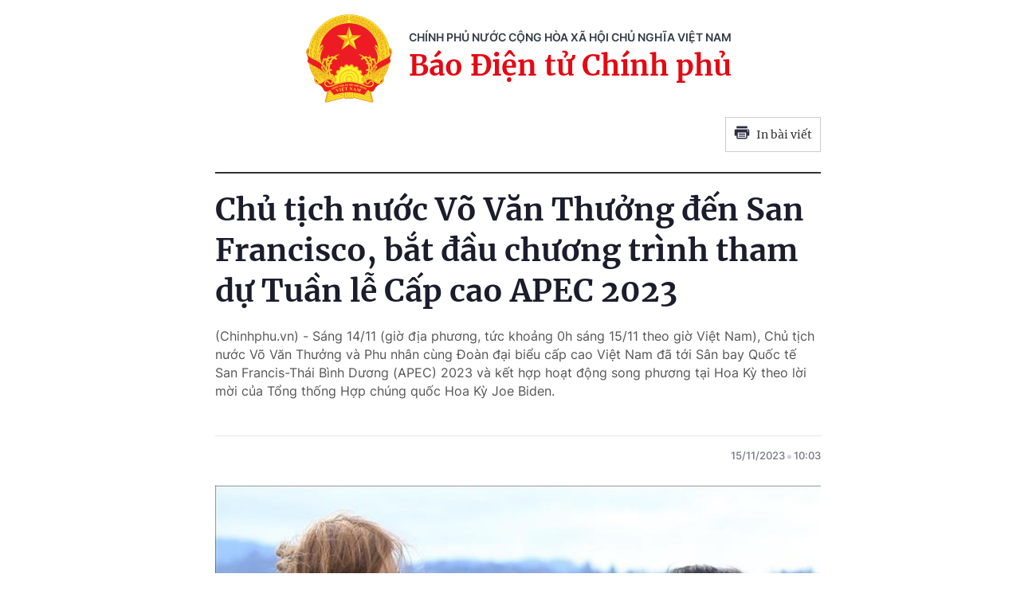

--- FILE ---
content_type: text/html; charset=utf-8
request_url: https://baochinhphu.vn/print/chu-tich-nuoc-vo-van-thuong-den-san-francisco-bat-dau-chuong-trinh-tham-du-tuan-le-cap-cao-apec-2023-102231115090052939.htm
body_size: 6104
content:


        <!DOCTYPE html>
        <html>
        <head lang="vi">
            <meta http-equiv="Content-Type" content="text/html; charset=UTF-8" />
            <title runat="server">Ch&#x1EE7; t&#x1ECB;ch n&#x1B0;&#x1EDB;c V&#xF5; V&#x103;n Th&#x1B0;&#x1EDF;ng &#x111;&#x1EBF;n San Francisco, b&#x1EAF;t &#x111;&#x1EA7;u ch&#x1B0;&#x1A1;ng tr&#xEC;nh tham d&#x1EF1; Tu&#x1EA7;n l&#x1EC5; C&#x1EA5;p cao APEC 2023</title>
            <meta name="robots" content="noindex,nofollow" />
            <meta itemprop="headline" content="Ch&#x1EE7; t&#x1ECB;ch n&#x1B0;&#x1EDB;c V&#xF5; V&#x103;n Th&#x1B0;&#x1EDF;ng &#x111;&#x1EBF;n San Francisco, b&#x1EAF;t &#x111;&#x1EA7;u ch&#x1B0;&#x1A1;ng tr&#xEC;nh tham d&#x1EF1; Tu&#x1EA7;n l&#x1EC5; C&#x1EA5;p cao APEC 2023" />
            
<meta name="format-detection" content="telephone=no" />
<meta name="format-detection" content="address=no" />


<script nonce="sclotusinnline" type="text/javascript">
    var _ADM_Channel = '%2fchinh-tri%2fthoi-su%2fdetail%2f';
</script>
<script nonce="sclotusinnline">
    function getMeta(t) { let e = document.getElementsByTagName("meta"); for (let n = 0; n < e.length; n++)if (e[n].getAttribute("name") === t) return e[n].getAttribute("content"); return "" }
    function loadJsAsync(jsLink, callback, crossorigin, integrity) {
        var scriptEl = document.createElement("script");
        scriptEl.type = "text/javascript";
        scriptEl.async = true;
        if (typeof crossorigin != "undefined" && crossorigin != "")
            scriptEl.crossOrigin = 'anonymous';
        if (typeof integrity != "undefined" && integrity != "")
            scriptEl.setAttribute('integrity', integrity);

        if (typeof callback == "function") {
            scriptEl.onreadystatechange = scriptEl.onload = function () {
                callback();
            };
        }
        scriptEl.src = jsLink;
        if (scriptEl) {
            var _scripts = document.getElementsByTagName("script");
            var checkappend = false;
            for (var i = 0; i < _scripts.length; i++) {
                if (_scripts[i].src == jsLink)
                    checkappend = true
            }
            if (!checkappend) {
                var head = document.getElementsByTagName('head')[0];
                head.appendChild(scriptEl);
            }
        }
    }
    function loadJsDefer(e, t, a) { var n = document.createElement("script"); if (n.type = "text/javascript", n.defer = !0, "function" == typeof t && (n.onreadystatechange = n.onload = function () { t() }), n.src = e, void 0 !== a && n.setAttribute("onerror", a), n) { for (var r = document.getElementsByTagName("script"), c = !1, o = 0; o < r.length; o++)r[o].src == e && (c = !0); !c && document.getElementsByTagName("head")[0].appendChild(n) } }

    var hdUserAgent = getMeta("uc:useragent");
    var isNotAllowAds = hdUserAgent.includes("not-allow-ads");

    var pageSettings = {
        DomainAPI: "https://s.baochinhphu.vn",
        Domain: "https://baochinhphu.vn",
        sharefbApiDomain: "https://sharefb.cnnd.vn",
        videoplayer: "https://vcplayer.mediacdn.vn",
        VideoToken: "[base64]",
        ajaxDomain: "https://hotroapi.baochinhphu.vn",
        commentSiteName: "baochinhphu",
        allowComment: "false",
        thumbDomain: "https://bcp.cdnchinhphu.vn",
        fb_appid: "472720487757187",
        siteId: "102"
    }
</script>

            <link rel="shortcut icon" href="https://static-cttcp.cdnchinhphu.vn/baochinhphu/image/favicon1.png" type="image/x-icon" />
            <link href="https://static-cttcp.cdnchinhphu.vn/baochinhphu/css/common.min.22102021v1.css" rel="stylesheet" type="text/css" media="all" media="print" />
            <link href="https://static-cttcp.cdnchinhphu.vn/baochinhphu/css/detail.min.08052023v1.css" rel="stylesheet" type="text/css" media="all" media="print" />
            <script async src="https://static-cttcp.cdnchinhphu.vn/baochinhphu/js/common.min.30092024v1.js" integrity="sha256-JhEX6B0bRVSDTD23uFBIa0kakeJNX9vYbuSKUufb4x0=" crossorigin="anonymous"></script>

            <style>
                .detail__pmain, .detail-container .detail-mcontent { width: 100%; }
                .header_new { border-bottom: 2px solid; margin-bottom: 20px; padding-bottom: 10px; }
                .printpage { padding: 10px; border: 1px solid #ccc; float: right; margin-bottom: 15px; display: flex; align-items: center; justify-content: space-between; width: 120px; }
                @media print {
                    .printpage { display: none !important; }
                }
                .VCSortableInPreviewMode[type="Photo"] img { height: auto; }
            </style>
        </head>
        <body>
            <div style="width:760px; margin:auto; position:relative;">
                <div class="header_new clearfix">
                    <div class="w650px">
                        <div class="header__logo">
                            <a href="/" class="header__logo-avt" title="">
                                <img src="https://static-cttcp.cdnchinhphu.vn/baochinhphu/image/logo_bcp.png" alt="Báo chính phủ">
                            </a>
                            <div class="header__lcontent">
                                <p class="text">chính phủ nước cộng hòa xã hội chủ nghĩa việt nam</p>
                                <p class="name">Báo Điện tử Chính phủ</p>
                            </div>
                        </div>
                        <a href="javascript:;" rel="nofollow" title="In bài viết" class="printpage">
                            <span class="icon">
                                <svg width="20" height="17" viewBox="0 0 20 17" fill="none" xmlns="http://www.w3.org/2000/svg">
                                    <path fill-rule="evenodd" clip-rule="evenodd" d="M16.6274 0.54808H3.37173V3.1886H16.6274V0.54808ZM17.953 4.51946H2.04625C1.31454 4.51946 0.720686 5.11331 0.721348 5.84502V12.4675H3.37247V15.1173C3.37247 15.8504 3.96633 16.4442 4.69936 16.4442H15.3045C16.0349 16.4442 16.6274 15.8524 16.6274 15.1213V12.4675H19.2786V5.83972C19.2786 5.10735 18.6847 4.51946 17.953 4.51946ZM17.953 7.17059H16.6274V5.84502H17.953V7.17059ZM15.3019 15.124H4.69737V8.49085H15.3019V15.124ZM6.02298 9.82172H13.9764V11.1473H6.02298V9.82172ZM13.9764 12.4728H6.02298V13.7984H13.9764V12.4728Z" fill="#2A2D40"></path>
                                </svg>
                            </span>
                            In bài viết
                        </a>
                    </div>
                </div>
                <div class="detail__page">
                    <div class="detail__pflex">
                        <div class="detail__pmain">
                            <div class="detail-container detailmaincontent" data-layout="1" data-key="keycd">
                                <div class="detail-mcontent">
                                    <h1 class="detail-title" data-role="title">Ch&#x1EE7; t&#x1ECB;ch n&#x1B0;&#x1EDB;c V&#xF5; V&#x103;n Th&#x1B0;&#x1EDF;ng &#x111;&#x1EBF;n San Francisco, b&#x1EAF;t &#x111;&#x1EA7;u ch&#x1B0;&#x1A1;ng tr&#xEC;nh tham d&#x1EF1; Tu&#x1EA7;n l&#x1EC5; C&#x1EA5;p cao APEC 2023</h1>
                                    <h2 class="detail-sapo" data-role="sapo">
                                        (Chinhphu.vn)  - Sáng 14/11 (giờ địa phương, tức khoảng 0h sáng 15/11 theo giờ Việt Nam), Chủ tịch nước Võ Văn Thưởng và Phu nhân cùng Đoàn đại biểu cấp cao Việt Nam đã tới Sân bay Quốc tế San Francis-Thái Bình Dương (APEC) 2023 và kết hợp hoạt động song phương tại Hoa Kỳ theo lời mời của Tổng thống Hợp chúng quốc Hoa Kỳ Joe Biden.
                                    </h2>
                                    <div class="detail-info">
                                        <div class="detail-author-top">
                                            
                                        </div>
                                        <div class="detail-time">
                                            <div data-role="publishdate">
                                                15/11/2023
                                                <span class="icon">
                                                    <svg width="5" height="6" viewBox="0 0 5 6" fill="none" xmlns="http://www.w3.org/2000/svg">
                                                        <circle cx="2.5" cy="3" r="2.5" fill="#747683" fill-opacity="0.32"></circle>
                                                    </svg>
                                                </span>
                                                10:03
                                            </div>
                                        </div>
                                    </div>
                                    <div class="detail-content afcbc-body clearfix" data-role="content">
                                        <figure class="VCSortableInPreviewMode" type="Photo" style=""><div><img src="https://bcp.cdnchinhphu.vn/thumb_w/777/334894974524682240/2023/11/15/san-francisco-141123a-1700013180232-1700013181083751452997.jpg" alt="Chủ tịch nước Võ Văn Thưởng đến San Francisco, bắt đầu chương trình tham dự Tuần lễ Cấp cao APEC 2023- Ảnh 1." title="Chủ tịch nước Võ Văn Thưởng đến San Francisco, bắt đầu chương trình tham dự Tuần lễ Cấp cao APEC 2023- Ảnh 1." type="photo" style="max-width:100%;" class="" w="665" h="547" rel="lightbox" data-original="https://bcp.cdnchinhphu.vn/334894974524682240/2023/11/15/san-francisco-141123a-1700013180232-1700013181083751452997.jpg" width="665" height="547" loading="lazy"></div><figcaption class="PhotoCMS_Caption"><p data-placeholder="Nhập chú thích ảnh">Lễ đón Chủ tịch nước Võ Văn Thưởng tại Sân bay quốc tế San Francisco - Ảnh: TTXVN</p></figcaption></figure><p>Đón Chủ tịch nước Võ Văn Thưởng và Phu nhân cùng Đoàn đại biểu cấp cao Việt Nam tại Sân bay San Francisco có Đại sứ Hoa Kỳ tại Việt Nam Marc Knapper; đại diện Ban Tổ chức APEC 2023. Về phía Việt Nam có Đại sứ Việt Nam tại Hoa Kỳ Nguyễn Quốc Dũng và Phu nhân; Đại sứ Trưởng Phái đoàn Việt Nam tại Liên Hợp Quốc Đặng Hoàng Giang; Tổng Lãnh sự Việt Nam tại San Francisco Hoàng Anh Tuấn cùng đông đảo cán bộ, nhân viên Tổng Lãnh sự Việt Nam tại San Francisco.</p><p>Theo Ban Tổ chức, việc lựa chọn thành phố San Francisco làm địa điểm tổ chức Tuần lễ cấp cao APEC 2023 phản ánh ưu tiên của Diễn đàn năm nay, đó là “Kết nối, sáng tạo và bao trùm”.</p><p>Nằm bên bờ Thái Bình Dương, San Francisco đã trở thành “cây cầu” kinh tế văn hóa kết nối giữa Mỹ và châu Á, với một phần ba dân số là người Mỹ gốc Á. San Francisco không chỉ có tổng sản phẩm nội địa lớn (khoảng 500 tỷ USD), là khu vực kinh tế lớn thứ tư nước Mỹ, mà còn là một trung tâm kinh tế lớn khu vực châu Á-Thái Bình Dương.</p><p>Ước tính, giao dịch thương mại hai chiều giữa thành phố này và các nền kinh tế APEC hàng năm còn có thể lên tới 100 tỷ USD. Không chỉ có vậy, San Francisco có kết nối đa dạng và sâu sắc với APEC qua các thành phố kết nghĩa, thiết lập Tổng lãnh sự quán, trao đổi thương mại và giao lưu văn hóa. Đặc biệt, Vịnh San Francisco cũng chính là điểm đến, nơi đặt trụ sở của các công ty, tập đoàn công nghệ hàng đầu thế giới và là “cái nôi” của ngành công nghiệp sáng tạo, tiên phong toàn cầu.</p><p>Theo chương trình, trong khuôn khổ các sự kiện của Tuần lễ Cấp cao APEC 2023, Chủ tịch nước Võ Văn Thưởng sẽ cùng các Nhà Lãnh đạo các nền kinh tế APEC thảo luận những vấn đề có ý nghĩa then chốt đối với kinh tế thế giới và khu vực; đề ra những định hướng hợp tác về thương mại, đầu tư, khoa học công nghệ, đổi mới sáng tạo và nhiều lĩnh vực khác. Việt Nam sẽ cùng các thành viên thúc đẩy tinh thần đối thoại, xây dựng, trách nhiệm, đề cao chủ nghĩa đa phương, cùng hợp tác, cùng hành động vì sự phát triển bền vững và thịnh vượng của khu vực.</p><p>Dự kiến trong chương trình, Chủ tịch nước Võ Văn Thưởng sẽ tham dự và phát biểu dẫn đề tại Hội nghị Thượng đỉnh Doanh nghiệp (CEO Summit); tham dự các buổi đối thoại giữa các Nhà Lãnh đạo các nền kinh tế APEC với đối tác, khách mời; dự Hội nghị Cấp cao Khuôn khổ kinh tế Ấn Độ Dương-Thái Bình Dương… Chủ tịch nước cũng sẽ có các hoạt động tiếp xúc song phương với các Nhà Lãnh đạo các nền kinh tế APEC, lãnh đạo các nước và tổ chức quốc tế tham dự Tuần lễ Cấp cao APEC 2023.</p><p>Đối với các hoạt động song phương, dự kiến Chủ tịch nước Võ Văn Thưởng sẽ có các buổi tiếp xúc các Nhà Lãnh đạo Hoa Kỳ; tham dự và phát biểu, trao đổi chính sách tại Hội đồng Quan hệ đối ngoại Hoa Kỳ (CFR); dự Bàn tròn kết nối doanh nghiệp, địa phương về công nghệ cao. Dự kiến, Chủ tịch nước cũng sẽ gặp gỡ lãnh đạo một số công ty và tập đoàn hàng đầu của Hoa Kỳ.</p><p>Các hoạt động của Chủ tịch nước Võ Văn Thưởng tại Tuần lễ Cấp cao APEC 2023 và các hoạt động song phương với Lãnh đạo Cấp cao và các đối tác Hoa Kỳ, nhất là tại bang California sẽ là những hành động cụ thể nhằm triển khai Tuyên bố chung về xác lập quan hệ Đối tác Chiến lược toàn diện Việt Nam-Hoa Kỳ vừa qua, nhất là trong các lĩnh vực giáo dục và đào tạo, khoa học công nghệ, đổi mới sáng tạo và kết nối các địa phương.</p><p style="text-align: right;"><b>Theo TTXVN</b></p><!-- bonewsrelation --><div class="VCSortableInPreviewMode alignCenter type-6_preview" type="RelatedNewsBox" data-style="align-center" relatednewsboxtype="type-6"><div class="kbwscwl-relatedbox type-6 baochinhphu" style="width: 100%;"><ul class="kbwscwlr-list"><li class="kbwscwlrl" data-date="14/11/2023 09:38" data-id="10223111408400387" data-avatar="https://bcp.cdnchinhphu.vn/334894974524682240/2023/11/14/chu-tich-nuoc-141123-1699937266636879753403-6-0-422-665-crop-16999384391261514780479.jpg" data-url="/chu-tich-nuoc-vo-van-thuong-len-duong-tham-du-tuan-le-cap-cao-apec-ket-hop-hoat-dong-song-phuong-tai-hoa-ky-10223111408400387.htm" data-title="Chủ tịch nước Võ Văn Thưởng lên đường tham dự Tuần lễ Cấp cao APEC, kết hợp hoạt động song phương tại Hoa Kỳ"><span class="kbwscwlrl-label">Tham khảo thêm</span><div class="kbwscwlrl-content"><h4 class="kbwscwlrl-title"><a target="_blank" href="/chu-tich-nuoc-vo-van-thuong-len-duong-tham-du-tuan-le-cap-cao-apec-ket-hop-hoat-dong-song-phuong-tai-hoa-ky-10223111408400387.htm" class="title link-callout"><!-- react-text: 108 -->Chủ tịch nước Võ Văn Thưởng lên đường tham dự Tuần lễ Cấp cao APEC, kết hợp hoạt động song phương tại Hoa Kỳ<!-- /react-text --><svg width="9" height="9" viewbox="0 0 9 9"><path d="M2.000,7.000 L2.000,-0.000 L9.000,-0.000 L9.000,7.000 L2.000,7.000 ZM8.000,1.000 L3.000,1.000 L3.000,6.000 L8.000,6.000 L8.000,1.000 ZM7.000,9.000 L1.000,9.000 L-0.000,9.000 L-0.000,2.000 L1.000,2.000 L1.000,8.000 L7.000,8.000 L7.000,9.000 Z" fill="#999"></path></svg></a></h4><a target="_blank" href="/chu-tich-nuoc-vo-van-thuong-len-duong-tham-du-tuan-le-cap-cao-apec-ket-hop-hoat-dong-song-phuong-tai-hoa-ky-10223111408400387.htm" class="kbwscwlrl-thumb-avata"><img src="https://bcp.cdnchinhphu.vn/thumb_w/777/334894974524682240/2023/11/14/chu-tich-nuoc-141123-1699937266636879753403-6-0-422-665-crop-16999384391261514780479.jpg" alt="Chủ tịch nước Võ Văn Thưởng lên đường tham dự Tuần lễ Cấp cao APEC, kết hợp hoạt động song phương tại Hoa Kỳ" title="Chủ tịch nước Võ Văn Thưởng đến San Francisco, bắt đầu chương trình tham dự Tuần lễ Cấp cao APEC 2023- Ảnh 2." loading="lazy" width="100%" height="auto"></a></div></li><li class="kbwscwlrl" data-date="12/11/2023 21:49" data-id="102231112214924836" data-avatar="https://bcp.cdnchinhphu.vn/334894974524682240/2023/11/12/tta6235-5-1-16998004169301733385752-53-0-853-1280-crop-1699800481735722489576.jpg" data-url="/apec-co-che-hop-tac-va-lien-ket-kinh-te-hang-dau-tai-chau-a-thai-binh-duong-102231112214924836.htm" data-title="APEC: Cơ chế hợp tác và liên kết kinh tế hàng đầu tại châu Á - Thái Bình Dương"><span class="kbwscwlrl-label">Tham khảo thêm</span><div class="kbwscwlrl-content"><h4 class="kbwscwlrl-title"><a target="_blank" href="/apec-co-che-hop-tac-va-lien-ket-kinh-te-hang-dau-tai-chau-a-thai-binh-duong-102231112214924836.htm" class="title link-callout"><!-- react-text: 117 -->APEC: Cơ chế hợp tác và liên kết kinh tế hàng đầu tại châu Á - Thái Bình Dương<!-- /react-text --><svg width="9" height="9" viewbox="0 0 9 9"><path d="M2.000,7.000 L2.000,-0.000 L9.000,-0.000 L9.000,7.000 L2.000,7.000 ZM8.000,1.000 L3.000,1.000 L3.000,6.000 L8.000,6.000 L8.000,1.000 ZM7.000,9.000 L1.000,9.000 L-0.000,9.000 L-0.000,2.000 L1.000,2.000 L1.000,8.000 L7.000,8.000 L7.000,9.000 Z" fill="#999"></path></svg></a></h4><a target="_blank" href="/apec-co-che-hop-tac-va-lien-ket-kinh-te-hang-dau-tai-chau-a-thai-binh-duong-102231112214924836.htm" class="kbwscwlrl-thumb-avata"><img src="https://bcp.cdnchinhphu.vn/thumb_w/777/334894974524682240/2023/11/12/tta6235-5-1-16998004169301733385752-53-0-853-1280-crop-1699800481735722489576.jpg" alt="APEC: Cơ chế hợp tác và liên kết kinh tế hàng đầu tại châu Á - Thái Bình Dương" title="Chủ tịch nước Võ Văn Thưởng đến San Francisco, bắt đầu chương trình tham dự Tuần lễ Cấp cao APEC 2023- Ảnh 3." loading="lazy" width="100%" height="auto"></a></div></li></ul></div></div><!-- eonewsrelation --><!--Wed Nov 15 2023 10:03:11 GMT+0700 (Giờ Đông Dương) -- Wed Nov 15 2023 10:03:11 GMT+0700 (Giờ Đông Dương) -- Wed Nov 15 2023 10:04:23 GMT+0700 (Giờ Đông Dương)--><br />
                                    </div>
                                </div>
                            </div>
                        </div>
                    </div>
                </div>
            </div>
            <script nonce="sclotusinnline" type="text/javascript">
                (runinit = window.runinit || []).push(function () {
                    if ($('.printpage').length > 0) {
                        $('.printpage').off('click').on('click', function () {
                            window.print();
                        });
                    }
                });
            </script>
        </body>
    </html>

